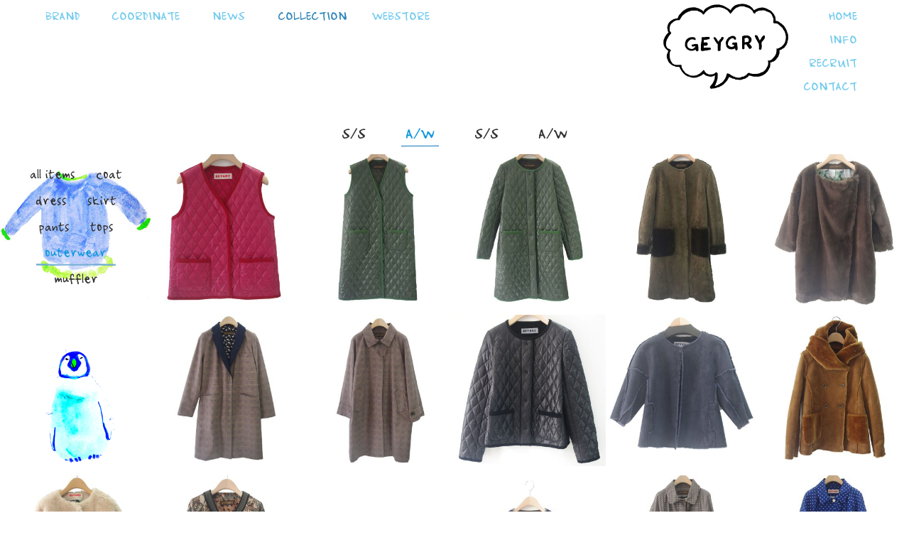

--- FILE ---
content_type: text/html; charset=UTF-8
request_url: https://geygry.jp/collection?season=2017aw&icat=outerwear
body_size: 25886
content:
<!DOCTYPE html>
<html lang="ja">
<head>
<meta charset="UTF-8" />
<title>ブランド・コレクション ： GEYGRY</title>
<meta name="description" content="京都発のオリジナルファッションブランドGEYGRYの新作コレクションやお奨めアイテムを紹介します。" />
<meta property="og:title" content="ブランド・コレクション ： GEYGRY" />
<meta property="og:type" content="article" />
<meta property="og:description" content="京都発のオリジナルファッションブランドGEYGRYの新作コレクションやお奨めアイテムを紹介します。" />
<meta property="og:url" content="https://geygry.jp/collection?season=2017aw&icat=outerwear">
<meta property="og:image" content="https://geygry.jp/wp-content/themes/geygry/screenshot.jpg">
<meta property="og:site_name" content="GEYGRY" />
<meta name="viewport" content="width=device-width" />
<meta name="slurp" content="noydir" />
<link rel='dns-prefetch' href='//s.w.org' />
		<script type="text/javascript">
			window._wpemojiSettings = {"baseUrl":"https:\/\/s.w.org\/images\/core\/emoji\/12.0.0-1\/72x72\/","ext":".png","svgUrl":"https:\/\/s.w.org\/images\/core\/emoji\/12.0.0-1\/svg\/","svgExt":".svg","source":{"concatemoji":"https:\/\/geygry.jp\/wp-includes\/js\/wp-emoji-release.min.js"}};
			!function(e,a,t){var n,r,o,i=a.createElement("canvas"),p=i.getContext&&i.getContext("2d");function s(e,t){var a=String.fromCharCode;p.clearRect(0,0,i.width,i.height),p.fillText(a.apply(this,e),0,0);e=i.toDataURL();return p.clearRect(0,0,i.width,i.height),p.fillText(a.apply(this,t),0,0),e===i.toDataURL()}function c(e){var t=a.createElement("script");t.src=e,t.defer=t.type="text/javascript",a.getElementsByTagName("head")[0].appendChild(t)}for(o=Array("flag","emoji"),t.supports={everything:!0,everythingExceptFlag:!0},r=0;r<o.length;r++)t.supports[o[r]]=function(e){if(!p||!p.fillText)return!1;switch(p.textBaseline="top",p.font="600 32px Arial",e){case"flag":return s([55356,56826,55356,56819],[55356,56826,8203,55356,56819])?!1:!s([55356,57332,56128,56423,56128,56418,56128,56421,56128,56430,56128,56423,56128,56447],[55356,57332,8203,56128,56423,8203,56128,56418,8203,56128,56421,8203,56128,56430,8203,56128,56423,8203,56128,56447]);case"emoji":return!s([55357,56424,55356,57342,8205,55358,56605,8205,55357,56424,55356,57340],[55357,56424,55356,57342,8203,55358,56605,8203,55357,56424,55356,57340])}return!1}(o[r]),t.supports.everything=t.supports.everything&&t.supports[o[r]],"flag"!==o[r]&&(t.supports.everythingExceptFlag=t.supports.everythingExceptFlag&&t.supports[o[r]]);t.supports.everythingExceptFlag=t.supports.everythingExceptFlag&&!t.supports.flag,t.DOMReady=!1,t.readyCallback=function(){t.DOMReady=!0},t.supports.everything||(n=function(){t.readyCallback()},a.addEventListener?(a.addEventListener("DOMContentLoaded",n,!1),e.addEventListener("load",n,!1)):(e.attachEvent("onload",n),a.attachEvent("onreadystatechange",function(){"complete"===a.readyState&&t.readyCallback()})),(n=t.source||{}).concatemoji?c(n.concatemoji):n.wpemoji&&n.twemoji&&(c(n.twemoji),c(n.wpemoji)))}(window,document,window._wpemojiSettings);
		</script>
		<style type="text/css">
img.wp-smiley,
img.emoji {
	display: inline !important;
	border: none !important;
	box-shadow: none !important;
	height: 1em !important;
	width: 1em !important;
	margin: 0 .07em !important;
	vertical-align: -0.1em !important;
	background: none !important;
	padding: 0 !important;
}
</style>
	<script type='text/javascript' src='https://geygry.jp/wp-includes/js/jquery/jquery.js'></script>
<script type='text/javascript' src='https://geygry.jp/wp-includes/js/jquery/jquery-migrate.min.js'></script>
<script type='text/javascript' src='https://geygry.jp/wp-content/themes/geygry/js/jquery.easing.js'></script>
<script type='text/javascript' src='https://geygry.jp/wp-content/themes/geygry/js/jquery.imagelightbox.js'></script>
<script type='text/javascript' src='https://geygry.jp/wp-content/themes/geygry/js/jquery.jrumble.js'></script>
<link rel='https://api.w.org/' href='https://geygry.jp/wp-json/' />
<link rel="alternate" type="application/json+oembed" href="https://geygry.jp/wp-json/oembed/1.0/embed?url=https%3A%2F%2Fgeygry.jp%2Fcollection" />
<link rel="alternate" type="text/xml+oembed" href="https://geygry.jp/wp-json/oembed/1.0/embed?url=https%3A%2F%2Fgeygry.jp%2Fcollection&#038;format=xml" />
<style type='text/css'>img#wpstats{display:none}</style><!--[if lt IE 9]><script src="https://geygry.jp/wp-content/themes/geygry/js/html5.js"></script><![endif]-->
<link rel="stylesheet" href="https://geygry.jp/wp-content/themes/geygry/font/fontello.css" />
<link rel="stylesheet" href="https://geygry.jp/wp-content/themes/geygry/style.css?=1" />
<link rel="shortcut icon" href="https://geygry.jp/wp-content/themes/geygry/images/favicon.ico">
</head>
<body class="page-template-default page page-id-17">
<main id="wrapper">
<header id="crown">
	<h1 id="logo"><a href="https://geygry.jp" title="GEYGRY"><img class="logoimg" src="https://geygry.jp/wp-content/themes/geygry/images/logo.png"/></a></h1>
	<div id="menu-toggle"><a href="#" title="view menu" class="roman" rel="menu">+ menu</a></div>
	<nav id="crown-nav">
		<ul id="main-nav">
			<li id="li-menu-brand">
				<a class="menu" href="https://geygry.jp/brand" id="menu-brand" title="ブランド・コンセプト">
					<span class="roman">brand</span>
				</a>
			</li>
			<li id="li-menu-coordinate">
				<a class="menu" href="https://geygry.jp/coordinate" id="menu-coordinate" title="ブランド・コーディネイト">
					<span class="roman">coordinate</span>
				</a>
			</li>
			<li id="li-menu-news">
				<a class="menu" href="https://geygry.jp/news" id="menu-news" title="展示会・イベント・新商品のお知らせ">
					<span class="roman">news</span>
				</a>
			</li>
			<li id="li-menu-collection">
				<a class="menu current" href="https://geygry.jp/collection" id="menu-collection" title="ブランド・コレクション">
					<span class="roman">collection</span>
				</a>
			</li>
			<li id="li-menu-webstore">
				<a class="menu" href="https://geygry.jp/webstore" id="menu-webstore" title="オンラインストア">
					<span class="roman">webstore</span>
				</a>
			</li>
		</ul>
		<ul id="sub-nav">
			<li id="li-menu-home">
				<a class="menu" href="https://geygry.jp/" id="menu-home" title="ホームページ">
					<span class="roman">home</span>
				</a>
			</li>
			<li id="li-menu-info">
				<a class="menu" href="https://geygry.jp/info" id="menu-info" title="アローズー会社概要">
					<span class="roman">info</span>
				</a>
			</li>
			<li id="li-menu-recruit">
				<a class="menu" href="https://geygry.jp/collection" id="menu-recruit" title="ブランド・コレクション">
					<span class="roman">recruit</span>
				</a>
			</li>
			<li id="li-menu-contact">
				<a class="menu" href="https://geygry.jp/contact" id="menu-contact" title="お問い合わせ">
					<span class="roman">contact</span>
				</a>
			</li>
		</ul>
	</nav>
</header>
<script type="text/javascript" charset="utf-8">
jQuery("head").append( '<style type="text/css">ul#collection-ul li { opacity:0.00; }</style>' );
jQuery(function ($) {

	var logo = $( '#logo a' ),
		logoImg = logo.children( 'img' ),
		logoOffset = logo.offset();

	$(window).on( 'load resize', function(){
		if ( $(window).width() >= 800 ) logoAction();
	});

	/* MOBILE COLLAPSE MENU */
  	$.fn.collapsable = function( options ) {
		return this.each(function() {
			var	obj = $(this),
		 		nav = obj.parent().next('nav');
		  	$(this).click(function(){
				if( obj.is(':visible') ){ nav.slideToggle( 500 );}
		  	});
		  	$(window).resize(function(){
			if ( $(window).width() <= 600 ){ nav.attr( 'style', '' ); };
		  });
		});
	};
	$('div#menu-toggle a').collapsable();

	function logoAction( ){
		logoImg.jrumble({ x: 2, y: 5, rotation: 2, speed: 50 });
		$(window).scroll(function() {
			if($(window).scrollTop() > logoOffset.top) {
				logo.addClass( 'fixed' );
			} else {
				logo.removeClass( 'fixed' );
			}
		});
		logo.click(function() {
			if ( $( this ).hasClass( 'fixed' ) ){
				$( 'body, html' ).animate({
					scrollTop: 0
				}, 500);
			}
			logoImg.trigger( 'stopRumble' );
			return false;
		});
		
		logo.hover(function(){
			if ( !logoImg.hasClass( 'static' ) ) { 
				logoImg.trigger( 'startRumble' );
				logo.addClass( 'static' );
			}
		}, function(){
			logoImg.trigger( 'stopRumble' );
			logo.removeClass( 'static' );
		});
	}

	var ua = navigator.userAgent, ltie8;
	if( ua.indexOf('iPhone') < 0 && ua.indexOf('Android') < 0 ){
		$('a[href^="tel:"]').css( 'cursor', 'default' ).click(function(event){
			event.preventDefault();
		});
		if (ua.toLowerCase().indexOf('msie') != -1) {
			ltie8 = window.navigator.appVersion.toLowerCase();
			if (ltie8.indexOf('msie 6.') != -1 || ltie8.indexOf('msie 7.') != -1 || ltie8.indexOf('msie 8.') != -1) {
				ltie8 = true;
			} 
		}
	} 

	var c_table = $( 'ul#collection-ul' ),
		blocker = $( '<div id="blocker"></div>' );
	c_table.before( blocker );
	c_table.imagesLoaded( function(){
		blocker.remove();
		/* ITEMS FADE-IN */
		c_table.children().each( function( i ) {
			$( this ).stop().delay( i*50 ).fadeTo( 500, 1.0 );
		});
		/* LOAD NEXT PAGE */
		loadNextPage();
	});

	function loadNextPage() {
		var loadBt = $( '#load-button' );
		loadBt.find( 'a' ).click (function(){
			loadBt.children( 'img' ).fadeTo( 500, 0 );
			loadBt.before( '<div id="loadLists" style="display:none"></div>' );
			var targetLi = $(this).attr( 'href' ) + ' ul#collection-ul .item',
				loadWrap = $('div#loadLists');
			$.ajaxSetup({ timeout: 5000 });
			loadWrap.load( targetLi, { timekey: 1 }, function( text, status ) {
				if ( status == 'timeout' || status == 'error' ) {
					loadWrap.remove( );
					loadBt.children( 'img' ).fadeTo( 500, 1.0 );
					alert(  "時間をおいて再度アクセスしてください。\nSorry, there was an error loding the file. \nPlease try again." );
				} else if ( status == 'success' ) {
					$( '.item', loadWrap ).addClass( 'transparent' ).fadeTo(500,0,function(){
						$( 'a.modal', loadWrap ).click( function(e){ 
							e.preventDefault();
							modalOpen($( this ));
						})
						loadWrap.children( '.item:first' ).unwrap();
						$( '.transparent', c_table ).each(function(i) {
							$(this).stop().delay( i*50 ).fadeTo( 500, 1.0 ).removeClass( 'transparent' );
						});
						loadBt.remove();
						loadBt = $( '#load-button' );
						loadNextPage();
					});
				}
			});
			return false; 
		});
	}

	/* MODAL WINDOW */
	$( 'a.modal' ).click( function(e){ 
		e.preventDefault();
		modalOpen($( this ));
	});
	$('body').append('<div id="modal-bg"></div><div id="modal-clickable"></div><div id="modal-box"></div><div id="modal-close"></div>');
	var modalBG = $( '#modal-bg' ),
		modalTarget = $( '#modal-box' ),
		modalCloseBt = $( '#modal-close' ),
		modalClickable = $( '#modal-clickable' ).hide(),
		base_title = document.title;

	function modalOpen( linkitem ) {
		var href = linkitem.attr("href"), uri = href.split("#")[0], target = '', new_hash = uri.split('/').pop();
		if ( linkitem.data('target') ) {
			target = ' #' + linkitem.data('target');
		} else if ( href.split("#")[1] ) {
			target = ' #' + href.split("#")[1];
		} else {
			return false;
		}
		if ( modalBG.is( ':hidden' ) ) modalBG.stop().fadeIn( 600 );
		$.ajaxSetup({ cache: false, timeout: 6000 });
		modalTarget.css({ display:'none', opacity:0 }).load( uri + target , { timekey: 1 }, function( text, status ){ 
			if ( status == 'success' ) {
				window.location.hash = current_hash = new_hash; // Change window hash
				document.title = linkitem.data('title') + '｜GEYGRY'; 
				$('body').addClass('no-scroll');
				$( '#item-images', modalTarget ).fadeimages();
				modalTarget.delay( 300 ).css({ opacity:1 }).fadeIn( 300 , function(){
					modalClickable.show().css( 'cursor','pointer' ).click(function(event){
						event.preventDefault();
						modalCLose();
					});
				});
				modalCloseBt.delay( 300 ).fadeIn( 300 ).css( 'cursor','pointer' ).click(function(event){
					event.preventDefault();
					modalCLose();
				});
			} else if ( status == 'error' || status == 'timeout' ){
				modalBG.fadeOut( 300 );
				alert( "時間をおいて再度アクセスしてください。\nSorry, there was an error loding the file. \nPlease try again." );
			}
		});
	};
	function modalCLose() {
		current_hash = false;
		modalTarget.fadeOut( 300, function(){ 
			modalClickable.hide();
			modalBG.fadeOut( 300 );
			modalCloseBt.fadeOut( 300 );
			modalTarget.html( '' );
			$('body').removeClass('no-scroll');
            if ("pushState" in history) {
                history.pushState("", document.title, window.location.pathname + window.location.search );
            } else {
                window.location.hash = "";
            }
			document.title = base_title;
		});
	};

	$(window).on('load hashchange', function(e) {
		if (e.preventDefault) {  
			e.preventDefault();  
		} else { 
			e.returnValue = false;  
		} 
		var hash = window.location.hash.substr(1);
		if ( hash.length && hash !== current_hash ) {
			$( 'a[href$="'+ hash +'"]').first().trigger( 'click' );
		} else if ( !hash.length && $( '#imagelightbox' ).is( ':visible' ) ) { 
			$( '#imagelightbox' ).remove();
			onEndFnc();
		}
	});

	/* LIGHT BOX */
	var lb_overlay = $( '<div id="imagelightbox-overlay"><div id="imagelightbox-loading"><div></div></div></div>' ).appendTo( 'body' ),
		//lb_closebtn = $( '<div id="imagelightbox-close"></div>' ).appendTo( 'body' ),
		lb_caption = $( '<div id="imagelightbox-caption"></div>' ).appendTo( 'body' ),
		base_title = document.title,
		current_hash = false;

	var onStartFnc = function() {
			lb_overlay.fadeIn( 200 ); 
			//lb_closebtn.fadeIn( 200 ); 
		},
		onLoadStartFnc = function() {
		},
		onLoadEndFnc = function() {
			var src = $( '#imagelightbox' ).attr( 'src' ),
				buttonTitle = $( 'a[href="' + src + '"]' ).attr( 'title' ),
				description = '';
			if( !buttonTitle ) buttonTitle = document.title;
			description = '<a href="http://pinterest.com/pin/create/button/?url=' +
			encodeURIComponent( 'http://' + location.hostname + location.pathname ) +
			'&media='+encodeURIComponent( src )+
			'&description='+ document.title +'" class="pin-it-button" count-layout="horizontal" target="_blank" rel="nofollow">'+
			'<i class="icon-pinterest"></i></a> '+
			'<span>'+ buttonTitle +'</span>';
			if( description.length > 0 ) lb_caption.html( description ).fadeIn( 200 );
			if (lb_overlay.is(":hidden")) lb_overlay.show(); 
			//if (lb_closebtn.is(":hidden")) lb_closebtn.show();
			$('body').addClass('no-scroll'); 
		},
		hashOn = function() {
			window.location.hash = current_hash = $( '#imagelightbox' ).attr( 'src' ).split('/').pop();
		},
		onEndFnc = function() {
			current_hash = false; 
			lb_caption.html( '' ).fadeOut( 200 );
			lb_overlay.fadeOut( 200 ); 
			//lb_closebtn.fadeOut( 200 ); 
			$('body').removeClass('no-scroll'); 
		},
		hashOff = function() {
			if ( 'pushState' in history ) history.pushState( '', document.title, window.location.pathname + window.location.search );
			else window.location.hash = '';
		}, 
		instance = {
			captionHeight:30, onLoadStart: function() { onLoadStartFnc(); }, onLoadEnd: function() { onLoadEndFnc(); hashOn(); }, onStart: function() { onStartFnc(); }, onEnd: function() { onEndFnc(); hashOff(); }
		};

	var lbox_arr = [];
	$( 'a.lightbox[data-group]' ).each(function(){
		lbox_arr.push( $(this).attr( 'data-group') );
	});
	if ( lbox_arr.length !== 0 ){
		lbox_arr = $.unique( lbox_arr );
		for( i = 0; i < lbox_arr.length; i++ ){
			$( 'a[data-group="' + lbox_arr[ i ] + '"]').imageLightbox( instance );
		}
	}
	$( 'a.lightbox:not([data-group])' ).imageLightbox( instance );

	$.fn.fadeimages = function(){
		return this.each(function(){
			var image_ul = $( 'ul.main', this );
				image_li = image_ul.children( 'li' ),
				thumb_li = $( 'ul.variation', this ).children( 'li' ),
				imageobj = '',
				imagesrc = '';
			if ( thumb_li.length ){
				image_li.each( function( i ){
					imageobj = $(this).find( 'img' ).fadeTo( 0,0 );
					imagesrc = imageobj.attr( 'src' );
					$(this).css( 'background-image', 'url(\''+ imagesrc +'\')' );
				});
				image_li.first().addClass( 'current' );
				image_li.children( 'a' ).click( function() {
					var self_li = $( this ).parent( 'li' ).removeClass( 'current' );
					if ( self_li.is( ':last-child' )) { 
						var target_li = image_li.first();
					} else {
						var target_li = self_li.next( 'li' );
					}
					target_li.addClass( 'current' ).fadeTo( 500, 1, function(){
						self_li.fadeTo( 0, 0 );
					});
					var idx = image_li.index( target_li );
					thumb_li.eq( idx ).children( 'a' ).addClass( 'current' ).parent( 'li' ).siblings( 'li' ).children( 'a' ).removeClass( 'current' );
					return false;
				});
				thumb_li.first().children( 'a' ).addClass( 'current' );
				thumb_li.children( 'a' ).click( function() {
					if ( !$( this ).hasClass('current') ) {
						$( this ).addClass( 'current' ).parent( 'li' ).siblings( 'li' ).children( 'a' ).removeClass( 'current' );
						var idx = thumb_li.index( $( this ).parent( 'li' ) );
						image_li.eq( idx ).addClass( 'current' ).stop().fadeTo( 500, 1 ).siblings( 'li.current' ).fadeTo( 500, 0 ).removeClass( 'current' );
					}
					return false;
				});
			}
		});
	};

	imagesLoaded( $( '#item-images' ), function( ) {
		$( '#item-images' ).fadeTo( 500,1 ).fadeimages();
	});
});
</script>
<article id="collection" class="layout">
<section id="item-list" class="list-section">
	<div id="item-seasons" class="roman">		<a href="https://geygry.jp/collection?season=2017ss" title="S/S" class="" rel="2017ss">S/S</a> 
		<a href="https://geygry.jp/collection?season=2017aw" title="A/W" class="current" rel="2017aw">A/W</a> 
		<a href="https://geygry.jp/collection?season=2018ss" title="S/S" class="" rel="2018ss">S/S</a> 
		<a href="https://geygry.jp/collection?season=2018aw" title="A/W" class="" rel="2018aw">A/W</a> 
	</div>
	<ul id="collection-ul">
		<li id="item-nav" class="itemnav">
			<div class="roman">
				<a href="https://geygry.jp/collection?season=2017aw&icat=all" title="view all items" class="" rel="all">all items</a>
				<a href="https://geygry.jp/collection?season=2017aw&icat=coat" title="コート" class="" rel="coat">coat</a>
				<a href="https://geygry.jp/collection?season=2017aw&icat=dress" title="ワンピース・ドレス" class="" rel="dress">dress</a>
				<a href="https://geygry.jp/collection?season=2017aw&icat=skirt" title="スカート" class="" rel="skirt">skirt</a>
				<a href="https://geygry.jp/collection?season=2017aw&icat=pants" title="パンツ" class="" rel="pants">pants</a>
				<a href="https://geygry.jp/collection?season=2017aw&icat=tops" title="トップス" class="" rel="tops">tops</a>
				<a href="https://geygry.jp/collection?season=2017aw&icat=outerwear" title="アウター・ジャケット" class="current" rel="outerwear">outerwear</a>
				<a href="https://geygry.jp/collection?season=2017aw&icat=muffler" title="マフラー・ストール" class="" rel="muffler">muffler</a>
			</div>
			<img class="image" src="https://geygry.jp/wp-content/themes/geygry/images/collection-menu.jpg"/>
		</li>
		<li id="list-item-8911" class="item outerwear">
			<a href="https://geygry.jp/item/outerwear/item-8911.htm" title="VIEW THIS ITEM" class="modal" data-title="AW" data-target="item-8911"">
				<img class="image " src="https://geygry.jp/wp-content/uploads/2018/05/77704-360x360.jpg" alt="AW" width="360" height="360"/>
			</a>
		</li>
		<li id="list-item-8908" class="item outerwear">
			<a href="https://geygry.jp/item/outerwear/item-8908.htm" title="VIEW THIS ITEM" class="modal" data-title="AW" data-target="item-8908"">
				<img class="image " src="https://geygry.jp/wp-content/uploads/2018/05/77703-360x360.jpg" alt="AW" width="360" height="360"/>
			</a>
		</li>
		<li id="list-item-8899" class="item outerwear">
			<a href="https://geygry.jp/item/outerwear/item-8899.htm" title="VIEW THIS ITEM" class="modal" data-title="AW" data-target="item-8899"">
				<img class="image " src="https://geygry.jp/wp-content/uploads/2018/05/77606-360x360.jpg" alt="AW" width="360" height="360"/>
			</a>
		</li>
		<li id="list-item-8896" class="item outerwear">
			<a href="https://geygry.jp/item/outerwear/item-8896.htm" title="VIEW THIS ITEM" class="modal" data-title="AW" data-target="item-8896"">
				<img class="image " src="https://geygry.jp/wp-content/uploads/2018/05/77605-360x360.jpg" alt="AW" width="360" height="360"/>
			</a>
		</li>
		<li id="list-item-8893" class="item outerwear">
			<a href="https://geygry.jp/item/outerwear/item-8893.htm" title="VIEW THIS ITEM" class="modal" data-title="AW" data-target="item-8893"">
				<img class="image " src="https://geygry.jp/wp-content/uploads/2018/05/77604-360x360.jpg" alt="AW" width="360" height="360"/>
			</a>
		</li>
		<li class="item animal coat">
		<img src="https://geygry.jp/wp-content/themes/geygry/images/animal07.png"/>
		</li>
		<li id="list-item-8890" class="item outerwear">
			<a href="https://geygry.jp/item/outerwear/item-8890.htm" title="VIEW THIS ITEM" class="modal" data-title="AW" data-target="item-8890"">
				<img class="image " src="https://geygry.jp/wp-content/uploads/2018/05/77601-360x360.jpg" alt="AW" width="360" height="360"/>
			</a>
		</li>
		<li id="list-item-8887" class="item outerwear">
			<a href="https://geygry.jp/item/outerwear/item-8887.htm" title="VIEW THIS ITEM" class="modal" data-title="AW" data-target="item-8887"">
				<img class="image " src="https://geygry.jp/wp-content/uploads/2018/05/77600-360x360.jpg" alt="AW" width="360" height="360"/>
			</a>
		</li>
		<li id="list-item-8884" class="item outerwear">
			<a href="https://geygry.jp/item/outerwear/item-8884.htm" title="VIEW THIS ITEM" class="modal" data-title="AW" data-target="item-8884"">
				<img class="image " src="https://geygry.jp/wp-content/uploads/2018/05/77506-360x360.jpg" alt="AW" width="360" height="360"/>
			</a>
		</li>
		<li id="list-item-8881" class="item outerwear">
			<a href="https://geygry.jp/item/outerwear/item-8881.htm" title="VIEW THIS ITEM" class="modal" data-title="AW" data-target="item-8881"">
				<img class="image " src="https://geygry.jp/wp-content/uploads/2018/05/77505-360x360.jpg" alt="AW" width="360" height="360"/>
			</a>
		</li>
		<li id="list-item-8878" class="item outerwear">
			<a href="https://geygry.jp/item/outerwear/item-8878.htm" title="VIEW THIS ITEM" class="modal" data-title="AW" data-target="item-8878"">
				<img class="image " src="https://geygry.jp/wp-content/uploads/2018/05/77504-360x360.jpg" alt="AW" width="360" height="360"/>
			</a>
		</li>
		<li id="list-item-8875" class="item outerwear">
			<a href="https://geygry.jp/item/outerwear/item-8875.htm" title="VIEW THIS ITEM" class="modal" data-title="AW" data-target="item-8875"">
				<img class="image " src="https://geygry.jp/wp-content/uploads/2018/05/77503-360x360.jpg" alt="AW" width="360" height="360"/>
			</a>
		</li>
		<li id="list-item-8869" class="item outerwear">
			<a href="https://geygry.jp/item/outerwear/item-8869.htm" title="VIEW THIS ITEM" class="modal" data-title="AW" data-target="item-8869"">
				<img class="image " src="https://geygry.jp/wp-content/uploads/2018/05/77501-360x360.jpg" alt="AW" width="360" height="360"/>
			</a>
		</li>
		<li class="item animal dress">
		<img src="https://geygry.jp/wp-content/themes/geygry/images/animal13.png"/>
		</li>
		<li id="list-item-8866" class="item outerwear">
			<a href="https://geygry.jp/item/outerwear/item-8866.htm" title="VIEW THIS ITEM" class="modal" data-title="AW" data-target="item-8866"">
				<img class="image " src="https://geygry.jp/wp-content/uploads/2018/05/77500-360x360.jpg" alt="AW" width="360" height="360"/>
			</a>
		</li>
		<li id="list-item-8814" class="item outerwear">
			<a href="https://geygry.jp/item/outerwear/item-8814.htm" title="VIEW THIS ITEM" class="modal" data-title="AW" data-target="item-8814"">
				<img class="image " src="https://geygry.jp/wp-content/uploads/2018/05/08601-360x360.jpg" alt="AW" width="360" height="360"/>
			</a>
		</li>
		<li id="list-item-8811" class="item outerwear">
			<a href="https://geygry.jp/item/outerwear/item-8811.htm" title="VIEW THIS ITEM" class="modal" data-title="AW" data-target="item-8811"">
				<img class="image " src="https://geygry.jp/wp-content/uploads/2018/05/08600-360x360.jpg" alt="AW" width="360" height="360"/>
			</a>
		</li>
		<li id="list-item-8808" class="item outerwear">
			<a href="https://geygry.jp/item/outerwear/item-8808.htm" title="VIEW THIS ITEM" class="modal" data-title="AW" data-target="item-8808"">
				<img class="image " src="https://geygry.jp/wp-content/uploads/2018/05/08500-360x360.jpg" alt="AW" width="360" height="360"/>
			</a>
		</li>
	</ul>
</section>
</article>
		<div id="copyright">
			<p><a href="https://geygry.jp" title="GEYGRY">2026 &copy; AROUSE Co.,ltd.</a> All Rights Reserved.</p>
		</div>
</main>
<script type='text/javascript'>
/* <![CDATA[ */
var wpcf7 = {"apiSettings":{"root":"https:\/\/geygry.jp\/wp-json\/contact-form-7\/v1","namespace":"contact-form-7\/v1"}};
/* ]]> */
</script>
<script type='text/javascript' src='https://geygry.jp/wp-content/plugins/contact-form-7/includes/js/scripts.js'></script>
<script type='text/javascript' src='https://geygry.jp/wp-includes/js/imagesloaded.min.js'></script>
<script type='text/javascript' src='https://geygry.jp/wp-includes/js/wp-embed.min.js'></script>
<script type='text/javascript' src='https://stats.wp.com/e-202605.js' async='async' defer='defer'></script>
<script type='text/javascript'>
	_stq = window._stq || [];
	_stq.push([ 'view', {v:'ext',j:'1:7.0.5',blog:'100952008',post:'17',tz:'9',srv:'geygry.jp'} ]);
	_stq.push([ 'clickTrackerInit', '100952008', '17' ]);
</script>
</body>
</html>


--- FILE ---
content_type: text/css
request_url: https://geygry.jp/wp-content/themes/geygry/font/fontello.css
body_size: 3284
content:
@font-face {
  font-family: 'fontello';
  src: url('fontello.eot?1118340');
  src: url('fontello.eot?1118340#iefix') format('embedded-opentype'),
       url('fontello.woff?1118340') format('woff'),
       url('fontello.ttf?1118340') format('truetype'),
       url('fontello.svg?1118340#fontello') format('svg');
  font-weight: normal;
  font-style: normal;
}
/* Chrome hack: SVG is rendered more smooth in Windozze. 100% magic, uncomment if you need it. */
/* Note, that will break hinting! In other OS-es font will be not as sharp as it could be */
/*
@media screen and (-webkit-min-device-pixel-ratio:0) {
  @font-face {
    font-family: 'fontello';
    src: url('fontello.svg?1118340#fontello') format('svg');
  }
}
*/
 
 [class^="icon-"]:before, [class*=" icon-"]:before {
  font-family: "fontello";
  font-style: normal;
  font-weight: normal;
  speak: none;
 
  display: inline-block;
  text-decoration: inherit;
  width: 1em;
  margin-right: .2em;
  text-align: center;
  /* opacity: .8; */
 
  /* For safety - reset parent styles, that can break glyph codes*/
  font-variant: normal;
  text-transform: none;
     
  /* fix buttons height, for twitter bootstrap */
  line-height: 1em;
 
  /* Animation center compensation - margins should be symmetric */
  /* remove if not needed */
  margin-left: .2em;
 
  /* you can be more comfortable with increased icons size */
  /* font-size: 120%; */
 
  /* Uncomment for 3D effect */
  /* text-shadow: 1px 1px 1px rgba(127, 127, 127, 0.3); */
}
 
.icon-print:before { content: '\e800'; } /* '' */
.icon-ccw:before { content: '\e801'; } /* '' */
.icon-line:before { content: '\e802'; } /* '' */
.icon-pinterest:before { content: '\e803'; } /* '' */
.icon-contact:before { content: '\e804'; } /* '' */
.icon-info:before { content: '\e805'; } /* '' */
.icon-desktop:before { content: '\e806'; } /* '' */
.icon-picture:before { content: '\e807'; } /* '' */
.icon-profile:before { content: '\e808'; } /* '' */
.icon-home:before { content: '\e809'; } /* '' */
.icon-link:before { content: '\e80a'; } /* '' */
.icon-menu:before { content: '\e80b'; } /* '' */
.icon-blog:before { content: '\e80c'; } /* '' */
.icon-download:before { content: '\e80d'; } /* '' */
.icon-cancel:before { content: '\e80e'; } /* '' */
.icon-privacy:before { content: '\e813'; } /* '' */
.icon-recruit:before { content: '\e814'; } /* '' */
.icon-down:before { content: '\e815'; } /* '' */
.icon-comment:before { content: '\e816'; } /* '' */
.icon-zoom:before { content: '\e817'; } /* '' */
.icon-hatebu:before { content: '\e818'; } /* '' */
.icon-up:before { content: '\e819'; } /* '' */
.icon-twitter:before { content: '\e81a'; } /* '' */
.icon-left:before { content: '\e81b'; } /* '' */
.icon-crown:before { content: '\e81c'; } /* '' */
.icon-clock:before { content: '\e81d'; } /* '' */
.icon-right:before { content: '\e81e'; } /* '' */
.icon-gplus:before { content: '\e820'; } /* '' */
.icon-facebook:before { content: '\e821'; } /* '' */
.icon-tag:before { content: '\e823'; } /* '' */
.icon-map:before { content: '\e824'; } /* '' */
.icon-check:before { content: '\e830'; } /* '' */
.icon-phone:before { content: '\e834'; } /* '' */
.icon-mobile:before { content: '\e835'; } /* '' */
.icon-search:before { content: '\e83a'; } /* '' */

--- FILE ---
content_type: text/css
request_url: https://geygry.jp/wp-content/themes/geygry/style.css?=1
body_size: 37684
content:
@charset "UTF-8";
/*
Theme Name:geygry
Theme URI:http://geygry.jp
Author:mizuho ogino
Author URI:http://web.contempo.jp
*/
@font-face { 
  font-family:'ampersand'; 
  src:url('font/ampersand.eot'); 
  src:url('font/ampersand.eot?#iefix') format('embedded-opentype'),
  url('font/ampersand.woff') format('woff'),
  url('font/ampersand.ttf') format('ttf'); 
  font-weight:bold;
  font-style:normal;
}

/* ::::::::::: OVERAL SETUP ::::::::::: */
*, *::before, *::after { margin:0; padding:0; box-sizing:border-box; }
html, body { min-height:100%; height:100%; }
address { font-style:normal; }
img,a img { vertical-align:middle; border-width:0; }
main, header, footer, nav, section, article, figure, aside, div, ul, li, dl, dt, dd { display:block; }
strike, strong, sub, sup, tt, var, b, u, i, center, dl, dt, dd, ol, ul, li, fieldset, form, label, legend, table, caption, tbody, tfoot, thead, tr, th, td { margin:0; padding:0; outline:0; background:transparent; }
ul, li, ol, dl, dt, dd { list-style:none; list-style-type:none; }
table { border-collapse:collapse; border-spacing:0; }
body { font-size:.95em; }
body, input, textarea { color:#333; background-color:#fff; line-height:1.7em; font-family:"ヒラギノ角ゴ Pro W3","Hiragino Kaku Gothic Pro","メイリオ","Meiryo",verdana,Osaka,"ＭＳ Ｐゴシック","MS PGothic",Sans-Serif; font-weight:100; font-size:90%; line-height:1.8em; background:transparent; }
input, textarea { font-size:16px; }
#wrapper { min-height:100%; height:auto !important; height:100%; width:100%; padding-bottom:5%; position:relative; overflow:hidden; }
a:link, a:visited, a:hover, input[type=submit]:hover { font-style:normal; text-decoration:none; color:inherit; border-width:0; }
.hideKey { display:none; }
.left { float:left; }
.right { float:right; }
.note { font-size:80%; word-break:keep-all; }
article.layout { padding:160px 0 0 0; }
h1 { color:#333; line-height:1.5em; font-size:1.85em; }
h2 { color:#38b; line-height:1.5em; font-size:1.7em; }
h3 { color:#8b6; line-height:1.5em; font-size:1.55em; }
.roman { font-family:'ampersand',cursive; font-weight:normal!important; }
a, button, input, textarea { color:#333; transition:0.3s ease-out; }
a.menu, .entry a { color:#7ce; }
a i { color:#9ce; }
a:hover, a.menu:hover, input[type=submit]:hover, .entry a.hover, button:hover, .post-section a, a.current { color:#19d; }
a:hover i[class^="icon-"], a.current i[class^="icon-"] { color:#38b; }
.post-section a:hover { text-decoration:underline; }

.editlink { text-align:right; padding:10px 0 0; clear:both; }
.editlink a:link, .editlink a:visited { background-color:#C06; padding:3px 5px; color:#fff; }
.editlink a:hover { background-color:#f06; color:#fff; }
#blocker { position:fixed; top:0; right:0; left:0; bottom:0; background:#fff url('images/ajax.gif') center center no-repeat; z-index:1000; }
#copyright { position:absolute; bottom:0; left:0; right:0; font-size:.75em; line-height:1.2em; text-align:center; z-index:100; margin:0 auto 10px; width:92%; min-width:1000px\9; }
body.home #copyright { text-align:left; }
@media screen and (max-width:580px){ 
 body { font-size:.92em; }
 h1 { font-size:1.65em; }
 h2 { font-size:1.55em; }
 h3 { font-size:1.45em; }
}

/* ::::::::::: HOME PAGE ::::::::::: */
#home-article { height:100%; width:100%; padding:0; margin:0; overflow:hidden; position:absolute; }
#home-figure { width:500px; max-width:100%; height:500px; margin:0 auto; right:0; left:0; bottom:0; max-height:85%; position:absolute; z-index:1; overflow:hidden; background-image:url("images/home_animation_500s.png"); background-repeat:no-repeat; background-position:center top; }
#home-article h1#logo { position:absolute; bottom:2%; right:30px; z-index:3; width:240px; height:160px; max-width:33%; max-height:38%; z-index:20; }
#home-article h1#logo img { width:auto; height:auto; max-width:100%; max-height:100%; }
#home-menu { margin:0 auto; max-width:980px; left:90px; right:90px; top:-80px; height:120%; position:absolute; z-index:10; }
#home-menu a { }
#home-menu a .menu-bg { width:50px; position:absolute; top:0; bottom:0; display:block; z-index:11; background:transparent url("images/menu-bg.png") center bottom no-repeat; background-size:50px auto;  }
#home-menu a .menu-name { position:absolute; margin:0 -79px; width:208px; height:auto; z-index:12; }
#home-menu a .menu-name img { width:208px; height:auto; }
#home-menu a .menu-bg, #home-menu a .menu-name img { transition:0.3s ease-out; }
#home-menu a#menu-brand .menu-bg { left:0%; height:57%; }
#home-menu a#menu-brand .menu-name { left:0%; top:57%; }
#home-menu a#menu-brand:hover .menu-bg { height:64%; }
#home-menu a#menu-brand:hover .menu-name img { transform:rotate(-14deg); -webkit-transform:rotate(-14deg); } 
#home-menu a#menu-collection .menu-bg { left:20%; height:43.5%; }
#home-menu a#menu-collection .menu-name { left:20%; top:43.5%; }
#home-menu a#menu-collection:hover .menu-bg { height:48.5%; }
#home-menu a#menu-collection:hover .menu-name img { transform:rotate(12deg); -webkit-transform:rotate(12deg); } 

#home-menu a#menu-coordinate .menu-bg { left:40%; height:22%; }
#home-menu a#menu-coordinate .menu-name { left:40%; top:22%; }
#home-menu a#menu-coordinate:hover .menu-bg { height:25.5%; }
#home-menu a#menu-coordinate:hover .menu-name img { transform:rotate(-10deg); -webkit-transform:rotate(-10deg); } 
#home-menu a#menu-news .menu-bg { left:62%; height:29%; }
#home-menu a#menu-news .menu-name { left:62%; top:29%; }
#home-menu a#menu-news:hover .menu-bg { height:31.5%; }
#home-menu a#menu-news:hover .menu-name img { transform:rotate(-14deg); -webkit-transform:rotate(-14deg); } 
#home-menu a#menu-webstore .menu-bg { right:20%; height:37%; }
#home-menu a#menu-webstore .menu-name { right:20%; top:37%; }
#home-menu a#menu-webstore:hover .menu-bg { height:42%; }
#home-menu a#menu-webstore:hover .menu-name img { transform:rotate(10deg); -webkit-transform:rotate(10deg); } 

/* #home-menu a#menu-contact .menu-bg { right:20%; height:37%; }
#home-menu a#menu-contact .menu-name { right:20%; top:37%; }
#home-menu a#menu-contact:hover .menu-bg { height:42%; }
#home-menu a#menu-contact:hover .menu-name img { transform:rotate(10deg); -webkit-transform:rotate(10deg); }  */
#home-menu a#menu-recruit .menu-bg { right:20%; height:37%; }
#home-menu a#menu-recruit .menu-name { right:20%; top:37%; }
#home-menu a#menu-recruit:hover .menu-bg { height:42%; }
#home-menu a#menu-recruit:hover .menu-name img { transform:rotate(10deg); -webkit-transform:rotate(10deg); } 
#home-menu a#menu-info .menu-bg { right:0%; height:51%; }
#home-menu a#menu-info .menu-name { right:0%; top:51%; }
#home-menu a#menu-info:hover .menu-bg { height:54.5%; }
#home-menu a#menu-info:hover .menu-name img { transform:rotate(16deg); -webkit-transform:rotate(16deg); } 
@media screen and (max-width:580px){ 
	#home-article { height:auto; overflow:auto; position:relative; }
	#home-figure { width:100%; height:500px; margin:0 auto; position:static; }
	#home-article h1#logo { position:static; max-width:100%; width:300px; height:200px; max-height:none; margin:10px auto; }
	#home-menu { height:auto; position:static; margin:0 auto; width:208px; }
	#home-menu a .menu-name { position:static; margin:0; }
	#home-menu a .menu-bg { display:none; }
}

/* ::::::::::: HEADER ::::::::::: */
#crown { position:absolute; top:0; left:0; right:0; width:94%; min-width:1000px\9; margin:0 auto; height:140px; z-index:100; }
#crown h1#logo { position:absolute; top:5px; right:130px; width:180px; height:120px; }
#crown h1#logo a.fixed { position:fixed; top:-40px; z-index:1000; }
#crown h1#logo a img { width:180px; height:120px; }
nav#crown-nav::after { content:"."; display:block; height:0; clear:both; visibility:hidden; }
nav#crown-nav ul li a { font-size:1.6em; line-height:1em; vertical-align:middle; display:block; }
* nav#crown-nav ul li a { font-size:1.2em; font-weight:normal; text-transform:uppercase; } 
nav#crown-nav ul li a.current { color:#38b; }
ul#main-nav { float:left; }
ul#main-nav li { display:inline-block; margin:0; padding:0; }
ul#main-nav li a { padding:15px; min-width:100px; text-align:center; height:140px; background-image:url("images/menu-owl.png"); background-repeat:no-repeat; background-position:0 -200px; }
ul#main-nav li a:hover { background-position:0 bottom; }
ul#main-nav li:nth-child(even) a.menu { top:0; }
ul#main-nav li:nth-child(odd) a.menu { bottom:0; }
ul#sub-nav { float:right; width:140px; padding:7px 0 0; margin:0 20px 0 0; }
ul#sub-nav li { display:block; clear:right; float:right; }
ul#sub-nav li a { padding:8px 15px; }
ul#sub-nav li a.current { background-position:0 13px; }
/*ul#sub-nav li a i { background-color:; }*/
#menu-toggle { display:none; }
#menu-toggle a { display:block; padding:15px; line-height:1.5em; text-align:center; font-size:200%; }
@media screen and (max-width:800px){ 
	nav#crown-nav { margin:0 20px 0 220px; padding:30px 0; }
	ul#main-nav, ul#sub-nav { float:none; margin:0; padding:0; width:100%; }
	ul#main-nav li, ul#sub-nav li { display:block; float:left; padding:0; width:29%; margin:5px 0 0 4%; }
	ul#main-nav li a, ul#sub-nav li a { background-image:none; height:auto; text-align:center; padding:6px 5px; } 
	nav#crown-nav ul li a.current { background-position:0 10px; }
	ul#sub-nav li a i { display:none; }
	ul#sub-nav li#li-menu-home { display:none; }
	#crown, #crown h1#logo, #crown h1#logo a.fixed { position:inherit; top:auto; left:auto; right:auto; height:auto; width:auto; }
	#crown h1#logo { margin:10px 20px; float:left; }
	article.layout { padding:0; }
}
@media screen and (max-width:580px){ 
	#menu-toggle { display:block; }
	nav#crown-nav { margin:0; padding:0 0 20px; display:none; }
	ul#main-nav, ul#sub-nav { float:none; width:90%; margin:0 5%; padding:0; }
	ul#main-nav li, ul#sub-nav li { display:block; width:90%; margin:5px 5% 0; float:left; }
	li#li-menu-home { display:none; }
	ul#main-nav li a, ul#sub-nav li a, nav#crown-nav ul li a.current  { color:#fff; background:#38b; background-image:none; height:auto; text-align:center; padding:12px 5px; } 
	ul#main-nav li a:hover, ul#sub-nav li a:hover, nav#crown-nav ul li a.current:hover { background:#7ce; } 
	#crown h1#logo { margin:10px auto; text-align:center; float:none; }
}


/* ::::::::::: BASIC PAGE ::::::::::: */
section h3 { line-height:1.4em; margin:5px 0; padding:5px 0; position:relative; overflow:hidden; }
section p { margin:0 0 15px; }
section p:last-child { margin:0; }
section .box p, section .box h3 { margin:5px 0; padding:3px 0; }
section .alignleft { float:left; margin:3px 14px 0 0; }
section .alignright { float:right; margin:3px 0 0 14px; }
section .box { padding:5px 10px; background:url("images/border-h.png") repeat-x center bottom, url("images/border-h.png") repeat-x center top, url("images/border-v.png") repeat-y left center, url("images/border-v.png") repeat-y right center; }
section .box h3 { color:#660; margin:-5px -10px 0; padding:5px 10px; background:url("images/border-h.png") repeat-x center bottom, url("images/border-h.png") repeat-x center top, url("images/border-v.png") repeat-y left center, url("images/border-v.png") repeat-y right center, #CC9; }
section .box h3 small { font-size:80%; color:#fff; font-weight:bold; line-height:100%; float:right; margin:0 0 3px 10px; padding:5px; }
.post-section, .page-section { position:relative; padding:0; width:92%; max-width:1200px; min-width:1000px\9; margin:0 auto 80px auto; }
.list-section { position:relative; padding:0; margin:0 auto; }
.post-section::after, .page-section::after, .list-section::after { content:"."; display:block; height:0; clear:both; visibility:hidden; }
.post-section:not(.with-imageshow) { min-height:360px; }
.post-section.with-imageshow { min-height:560px; }
.post-section .headline { margin:0; position:absolute; top:0; padding-bottom:20px; width:420px; height:560px; }
.post-section .headline { right:auto; left:0; }
.post-section .entry { margin-top:20px; margin-left:480px; }
.post-section .post-title { margin-left:480px; }
.post-section .social-buttons { margin-top:15px; margin-left:480px; }
.post-section:nth-child(even) .headline { right:0; left:auto; }
.post-section:nth-child(even) .entry, .post-section:nth-child(even) .post-title, .post-section:nth-child(even) .social-buttons { margin-right:480px; margin-left:0; }
.post-section .headline .head-image { width:360px; height:360px; position:absolute; top:100px; left:30px; right:30px; background-position:center center; background-repeat:no-repeat; background-color:#666; }
.post-section .headline .head-animal { width:360px; height:360px; margin:20px 30px; background-position:center center; background-repeat:no-repeat; background-color:#fff; }
.post-section .headline .head-image .frame { width:420px; height:560px; position:absolute; top:-100px; left:-30px; right:-30px; z-index:2; background:transparent url("images/frame.png") no-repeat 0 0; background-size:contain;  }
.post-section .headline .head-image a { margin:100px 50px; position:absolute; top:0; left:0; z-index:3; }
.post-section .headline .head-image a img {  opacity:0.0; height:360px; width:360px; }
.post-section .headline ul.image-thumbs { margin:0; padding:0; position:absolute; bottom:20px; left:20px; z-index:3; width:380px; text-align:center; }
.post-section .headline ul.image-thumbs li { display:inline-block; margin:0; }
.post-section .headline ul.image-thumbs li a { display:block; padding:5px; background:url("images/frame-thumb.png") no-repeat 0 0; }
.post-section .headline ul.image-thumbs li a img { width:40px; height:40px; }
.post-title { background:url("images/border-h.png") repeat-x center bottom; overflow:hidden; }
.post-title h1 { padding:5px 0; float:left; }
.post-title .roman { float:right; padding:5px 0; margin:0 0 0 10px; font-size:1.5em; font-weight:normal; }
.entry h2.roman { font-size:2.6em; line-height:1.25em; padding:.5em 0 0; font-weight:normal; }
.entry { padding:5px 0; font-size:100%; line-height:1.7em; font-size:.92em; }
.entry p { padding:5px 0; }
.entry img { max-width:100%; height:auto; }
.entry strong { font-weight:900; font-size:120%; }
.p404 { font-size:3em; line-height:1.2em; text-align:left; font-family:'ampersand', cursive; font-weight:normal; }
#channel { padding:10px; margin:80px 0; position:relative; text-align:center; }
#channel p { font-weight:normal; display:inline-block; margin:0 5px; font-size:160%; line-height:1em; vertical-align:middle; } 
#channel::after { content:""; display:block; height:0; overflow:hidden; clear:both; }
#channel b { }
#channel p.counter, #channel .page-numbers, #channel .older, #channel .newer, #channel .back { padding:5px 8px; }
@media screen and (max-width:900px){ 
	.post-section, .page-section, #channel { margin:0 auto 50px auto; }
	.post-section:not(.with-imageshow ), .post-section.with-imageshow { min-height:0; }
	.post-section:not(.with-imageshow) .headline { display:none; }
	.post-section .headline, .post-section:nth-child(even) .headline { position:inherit; margin:20px auto 5px; padding:0; }
	.post-section .entry, .post-section .post-title, .post-section:nth-child(even) .entry, .post-section:nth-child(even) .post-title { margin:0; clear:both; }
	.post-section .social-buttons, .post-section:nth-child(even) .social-buttons { margin-top:15px; margin-left:0; margin-right:0; }
}
@media screen and (max-width:580px){ 
	.post-section .headline .head-animal, .post-section .headline .head-image { width:100%!important; height:auto!important; text-align:center; position:static; top:auto; left:auto; right:auto; margin:0 auto; padding:0; }
	.post-section .headline .head-image .frame { display:none; }
	.post-section .headline ul.image-thumbs { position:inherit; bottom:inherit; left:inherit; width:auto; text-align:center; margin:10px 0; }
	.post-section .headline .head-image { background:none!important; padding:0!important; }
	.post-section .headline .head-image a { position:static; background:none; width:100%; margin:0!important; }
	.post-section .headline .head-image a img {  opacity:1.0; width:auto; max-width:100%; height:auto; }
	.post-section .headline { height:auto; width:100%; }
	.post-section.with-imageshow { min-height:none; }
}

.social-buttons > li { display:inline-block; margin-left:4px; }
.social-buttons > li a { padding:0; margin:0; display:inline-block; }
.social-buttons > li a i, .social-buttons > li a:hover i { font-size:1.7em; color:inherit; }
.social-buttons > li.button-twitter a { color:#5b9bb0; }
.social-buttons > li.button-twitter a:hover { color:#46b8de; }
.social-buttons > li.button-facebook a { color:#695bb0; }
.social-buttons > li.button-facebook a:hover { color:#7b61eb; }
.social-buttons > li.button-gplus a { color:#b16142; }
.social-buttons > li.button-gplus a:hover { color:#df7c55; }
.social-buttons > li.button-hatebu a { color:#5b79b0; }
.social-buttons > li.button-hatebu a:hover { color:#5488e5; }
.social-buttons > li.button-line a { color:#87b05b; }
.social-buttons > li.button-line a:hover { color:#93d54d; }
.social-buttons > li.button-pinterest a { color:#b05b6d; }
.social-buttons > li.button-pinterest a:hover { color:#ea627c; }

/* ::::::::::: COLLECTION PAGE ::::::::::: */
#collection { min-height:100%; }
#collection .list-section { }
#item-seasons { text-align:center; padding:10px 0; }
#item-seasons a { display:inline-block; padding:6px; margin:0 20px; font-size:1.5em; }
#item-seasons a.current, ul#collection-ul li#item-nav div a.current { background:transparent url("images/border-blue.png") center bottom repeat-x; }

ul#collection-ul { display:block; padding:0 0 60px; width:1000px\9; margin:0 auto; }
ul#collection-ul::after { content:" "; display:block; height:0; clear:both; visibility:hidden; }
ul#collection-ul li { float:left; margin:0 0 1% 0; width:20%; overflow:hidden; padding:0; position:relative; text-align:center; z-index:1; }
ul#collection-ul li::before { content:' '; display:block; padding:100% 0 0 0; }
ul#collection-ul li img { position:absolute; right:0; left:0; bottom:0; top:0; margin:auto; max-width:100%; max-height:100%; width:auto; height:auto; float:none; z-index:2; }
ul#collection-ul li#item-nav div { position:absolute; right:0; left:0; bottom:0; text-align:center; padding:20px; z-index:3; }
ul#collection-ul li#item-nav div a { font-size:1.45em; line-height:1em; padding:.4em .6em; display:inline-block; }
ul#collection-ul li#load-button { background:url('images/ajax.gif') no-repeat center center; }
ul#collection-ul li#load-button div { position:absolute; right:0; left:0; bottom:0; top:0; height:100%; width:100%; text-align:center; z-index:3; }
ul#collection-ul li#load-button div a { font-size:1.6em; padding-top:80px; height:100%; display:inline-block; }
@media screen and (min-width:1240px){ ul#collection-ul li { width:16.666666%; } }
@media screen and (min-width:1500px){ ul#collection-ul li { width:14.285714%; } }
@media screen and (min-width:1920px){ ul#collection-ul { width:1920px; } ul#collection-ul li { width:240px; } }
@media screen and (max-width:1000px){ ul#collection-ul li { width:20%; } }
@media screen and (max-width:920px){ ul#collection-ul li { width:25%; } }
@media screen and (max-width:720px){ ul#collection-ul li { width:33.333333%; } ul#collection-ul li#item-nav { float:none; width:100%; } ul#collection-ul li#item-nav::before { padding-top:250px; } ul#collection-ul li#item-nav div { width:250px; margin:auto; } }
@media screen and ( max-width:480px ){ ul#collection-ul li { width:50%; } }
@media screen and (max-width:380px){ ul#collection-ul li { float:none; width:100%; max-width:230px; margin:0 auto; } }


/* ::::::::::: ITEM DETAIL PAGE ::::::::::: */
section.item-wrapper { position:relative; border-width:0; padding:0; text-align:center; display:table; table-layout:fixed; background:#fff; }
#item-datas { display:inline-block; display:table-cell; vertical-align:bottom; width:40%; padding:20px; }
#item-datas strong.number { display:block; font-size:1.4em; margin-top:20px; float:right; background:url("images/border-h.png") repeat-x center bottom; overflow:hidden; }
#item-datas h1 { float:right; font-size:1.1em; margin-bottom:10px; margin-top:16px; text-align:right; clear:both; max-width:480px; }
#item-datas .entry { clear:right; float:right; font-size:85%; max-width:480px; }
#item-datas p { margin-top:10px; text-align:left; float:right; clear:right; }
#item-datas .color-variation { margin-top:20px; float:right; clear:right; }
#item-datas .color-variation::after { content:"."; display:block; height:0; clear:both; visibility:hidden; }
#item-datas .color-variation div { position:relative; display:block; margin:10px 0 0 0; box-shadow:0 2px 5px rgba(0, 0, 0, 0.2); }
#item-datas .color-variation div img.item_colors { max-width:210px; height:auto; }
#item-datas .color-variation div img.cellophane1 { position:absolute; top:-30px; left:-30px; width:120px; height:80px; z-index:100; display:none; }
#item-datas .color-variation div img.cellophane2 { position:absolute; bottom:-30px; right:-30px; width:120px; height:80px; z-index:100; display:none; }
#item-datas .color-variation p.roman { font-size:1.4em; float:none; margin:0; }

#item-images { display:inline-block; display:table-cell; text-align:center; vertical-align:middle; width:60%; padding-right:20px; }
#item-images .main { display:block; position:relative; overflow:hidden; padding:0; margin:0 auto; max-width:800px; max-height:800px; width:auto; height:auto; text-align:center; }
#item-images .main::before { content:''; display:block; width:100%; padding-top:100%; margin:0; }
#item-images .main img { max-width:100%; width:auto; max-height:100%; height:auto; }
#item-images .main.single-image img { position:absolute; bottom:0; left:0; right:0; margin:0 auto; }
#item-images ul.main li { display:block; opacity:0; z-index:1; position:absolute; top:0; left:0; right:0; bottom:70px; padding:0; width:100%; text-align:center; vertical-align:bottom; background-color:#fff; background-position:center center; background-repeat:no-repeat; background-size:contain;  }
#item-images ul.main li.current { z-index:2; }
#item-images ul.main li:first-child { opacity:1; }
#item-images ul.main li a { display:block; position:absolute; top:0; left:0; right:0; bottom:0; }
#item-images ul.variation { display:block; height:0; width:100%; margin:0; padding:0; }
#item-images ul.variation li { display:inline-block; height:0; width:60px; padding:0; margin:0 3px; position:relative; }
#item-images ul.variation li a { position:absolute; z-index:10; bottom:0; width:100%; display:block; padding:6px; overflow:hidden; border-radius:50%; }
#item-images ul.variation li a img { width:100%; height:auto; border-radius:50%; }
#item-images ul.variation li a { background-color:#eee; }
#item-images ul.variation li a.current { background-color:#6cadc8; }
.item-wrapper a.backlink { z-index:201; display:none; height:32px; line-height:32px; font-size:150%; padding:0 32px 0 0; vertical-align:middle; position:fixed; bottom:20px; right:20px; background:url("images/close.png") no-repeat center right; }


/* ::::::::::: MODAL WINDOWS ::::::::::: */
div#modal-bg { position:fixed; top:0; left:0; right:0; bottom:0; width:100%; height:100%; z-index:101; background:#eee; opacity:.9;  display:none; }
div#modal-clickable { position:fixed; top:0; left:0; right:0; bottom:0; width:100%; height:100%; z-index:102; background:transparent url('images/blank.gif') 0 0 repeat; display:none; }
div#modal-box { position:fixed; top:20px; left:20px; right:20px; bottom:20px; z-index:103; display:none; background:#fff; padding:0; border-width:0; overflow:auto; border-radius:3px; box-shadow:-3px 6px 18px rgba(0,0,0,0.3); }
div#modal-close { position:fixed; top:20px; right:20px; z-index:104; display:none; margin:-16px -16px 0 0; height:32px; width:32px; background:url("images/close.png") no-repeat center center; }
#modal-box .edit-link { position:absolute; left:10px; top:10px; z-index:300; }
body.no-scroll { overflow:hidden; }

#modal-box section.item-wrapper { width:100%; height:100%; max-width:100%; margin:0 auto; padding:20px; display:table; }
#modal-box #item-datas, #modal-box #item-images { padding:20px 15px; }
#modal-box #item-datas .social-buttons { position:absolute; right:20px; top:20px; z-index:100; margin:0; }
#modal-box #item-datas .edit-link { position:absolute; right:0; top:30px; z-index:100; }

@media only screen and (max-width:900px) { 
  #modal-box section.item-wrapper { display:block!important; width:auto; height:auto; padding:20px 15px 15px; }
  #item-images { display:block; width:auto; padding:0; margin:0; }
  #item-images .main, #item-images .main.single-image { margin:40px 0 0; max-height:600px; max-width:600px; }
  #item-images ul.main li { bottom:0; } 
  #item-images ul.variation { height:auto; }
  #item-images ul.variation li { height:60px; width:60px; }
  #item-datas { width:100%; padding:40px 0 80px; height:auto; display:block; overflow:visible; }
  #item-datas strong.number, #item-datas h1,  #item-datas .entry, #item-datas .entry p { float:none; margin:5px auto; text-align:center; max-width:none; }
  #item-datas .color-variation, #item-datas .color-variation div img.item_colors { float:none; max-width:160px; margin-right:auto; margin-left:auto; }
  a.backlink { display:inline-block; position:inherit; bottom:inherit; top:inherit; right:inherit; width:auto; }
  #modal-box #item-datas .social-buttons { position:inherit; top:inherit; right:inherit; margin:5px auto; }
}
@media only screen and ( max-width : 600px ) { 
  #modal-box section.item-wrapper { padding:20px 0 10px; }
  #item-images .main:not('.single-image')::before { padding-top:125%; }
  div#modal-box { top:0; left:0; right:0; bottom:0; }
  #item-datas { padding:0; }
}
@media only screen and (max-height:950px) { #item-images .main { max-height:780px; } }
@media only screen and (max-height:900px) { #item-images .main { max-height:730px; } }
@media only screen and (max-height:850px) { #item-images .main { max-height:680px; } }
@media only screen and (max-height:800px) { 
  #item-images .main { max-height:630px; } 
  #item-datas .color-variation, #item-datas .color-variation div img.item_colors { width:180px; }
}
@media only screen and (max-height:750px) { #item-images .main { max-height:580px; } }
@media only screen and (max-height:700px) { #item-images .main { max-height:530px; } }
@media only screen and (max-height:650px) { #item-images .main { max-height:480px; } }
@media only screen and (max-height:600px) { #item-images .main { max-height:430px; } }
@media only screen and (max-height:550px) { 
  #item-images .main { max-height:380px; } 
  #item-datas .color-variation, #item-datas .color-variation div img.item_colors { width:150px; }
}


/* ::::::::::: LIGHTBOX ::::::::::: */
a.lightbox { display:inline-block; position:relative; overflow:hidden; margin-top:5px auto; max-width:100%; padding:0; border-radius:3px; }
a.lightbox img { margin:0; }

/* Lightbox */
img#imagelightbox { cursor:pointer; position:fixed; max-height:90%; z-index:9999; -ms-touch-action:none; touch-action:none; background:#efefef; background:rgba(250, 250, 250, 0.80); box-shadow:-2px 3px 10px rgba(0,0,0,0.2); }
img#imagelightbox { left:0\9; right:0\9; top:0\9; bottom:0\9; margin:auto\9; }
#imagelightbox-overlay { display:none; background-color:#fff; opacity:.9;  position:fixed; z-index:9990; top:0; right:0; bottom:0; left:0; }
#imagelightbox-loading, #imagelightbox-loading div { border-radius:50%; }
#imagelightbox-loading { width:2.5em; /* 40 */height:2.5em; /* 40 */background-color:#444; background-color:rgba( 0, 0, 0, .5 ); position:fixed; z-index:9998; top:50%; left:50%; padding:0.625em; /* 10 */margin:-1.25em 0 0 -1.25em; /* 20 *//* 40 */box-shadow:0 0 2.5em rgba( 0, 0, 0, .75 ); /* 40 */}
#imagelightbox-loading div { width:1.25em; /* 20 */height:1.25em; /* 20 */background-color:#fff; -webkit-animation:imagelightbox-loading .5s ease infinite; animation:imagelightbox-loading .5s ease infinite; }
@-webkit-keyframes imagelightbox-loading { from { opacity:.5; -webkit-transform:scale( .75 ); } 50% { opacity:1; -webkit-transform:scale( 1 ); } to { opacity:.5; -webkit-transform:scale( .75 ); } }
@keyframes imagelightbox-loading { from { opacity:.5; transform:scale( .75 ); } 50% { opacity:1; transform:scale( 1 ); } to { opacity:.5; transform:scale( .75 ); } }
#imagelightbox-caption { text-align:center; color:#666; font-size:.8em; position:fixed; z-index:10002; left:0; right:0; bottom:0; padding:0.625em; /* 10 */}
#imagelightbox-loading, #imagelightbox-overlay, #imagelightbox-caption, { -webkit-animation:fade-in .25s linear; animation:fade-in .25s linear; }
#imagelightbox-caption a.pin-it-button i { color:#b05b6d; font-size:2em; }
#imagelightbox-caption a.pin-it-button:hover i { color:#ea627c; }

@-webkit-keyframes fade-in { from { opacity:0; } to { opacity:1; } }
@keyframes fade-in { from { opacity:0; } to { opacity:1; } }


/* ::::::::::: COORDINATE PAGE ::::::::::: */
#coordinate { min-height:100%; }
#coordinate .list-section { }
#coordinate .list-section .item { margin:0 10px; }
#coordinate .list-section .item a { margin:0; padding:0; }
#coordinate .list-section .item img { display:block; width:auto; max-width:100%; height:auto; max-height:600px; }
.owl-theme .owl-controls { margin:10px auto 0; text-align:center; padding:0 100px; min-height:40px; width:92%; min-width:1000px\9; position:relative; }
/* Styling Next and Prev buttons */
.owl-theme .owl-controls .owl-buttons div { margin:0; padding:3px 10px; font-size:2em; position:absolute; top:0; font-family:'ampersand', cursive; font-weight:normal; }
.owl-theme .owl-controls .owl-buttons div:hover { color:#7ce; text-decoration:none; }
.owl-theme .owl-controls .owl-buttons div.owl-prev { left:0; }
.owl-theme .owl-controls .owl-buttons div.owl-next { right:0; }
.owl-theme .owl-controls .owl-buttons div.owl-prev::before { content:'<'; margin-right:12px; font-size:.87em; }
.owl-theme .owl-controls .owl-buttons div.owl-next::after { content:'>'; margin-left:12px; font-size:.87em; }
/* Clickable class fix problem with hover on touch devices */
/* Use it for non-touch hover action */
/* Styling Pagination*/
.owl-theme .owl-controls .owl-page { display:inline-block; zoom:1; *display:inline;/*IE7*/}
.owl-theme .owl-controls .owl-page span { display:block; width:12px; height:12px; border:3px solid #daedf6; margin:8px 3px; border-radius:20px; background:#b3d7e7; }
.owl-theme .owl-controls .owl-page.active span, .owl-theme .owl-controls.clickable .owl-page:hover span { background:#7ce; border:3px solid #7ce; }
.owl-theme .owl-controls .owl-page span.owl-numbers { height:auto; width:auto; color:#FFF; padding:2px 10px; font-size:1em; border-radius:30px; }
.owl-item.loading { height:300px; background:url('images/ajax.gif') no-repeat center center; }
@media screen and (max-width:800px){ 
	.owl-theme .owl-controls .owl-buttons div { font-size:1.5em; }
	.owl-theme .owl-controls .owl-page { display:none; }
}


/* ::::::::::: BRAND CONCEPT PAGE ::::::::::: */
#brand-head { text-align:center; }
#brand-head img { max-width:100%; height:auto; margin:0 auto; }
#brand-body { width:80%; display:table; margin:0 auto; }
#brand-body .image { width:33%; display:table-cell; text-align:right; vertical-align:bottom; padding:20px 0; }
#brand-body .image img { max-width:100%; height:auto; }
#brand-body .entry { width:67%; display:table-cell; vertical-align:middle; padding:20px; }
@media screen and (max-width:800px){ 
	#brand-body.page-section { margin:0 auto 20px auto; }
	#brand-body .image { display:none; }
	#brand-body .entry  { width:100%; padding:0; }
}


/* ::::::::::: RECRUIT PAGE ::::::::::: */
#recruit-section { width:90%; display:table; }
#recruit-section .image { width:40%; display:table-cell; vertical-align:middle; padding:20px; }
#recruit-section .image img { width:100%; height:auto; box-shadow:0 2px 5px rgba(0, 0, 0, 0.2); }
#recruit-section .entry { width:60%; display:table-cell; vertical-align:middle; padding:20px; }
@media screen and (max-width:580px){ 
	#recruit-section .entry, #recruit-section .image { width:100%; padding:0; display:block; }
	#recruit-section .entry { margin:40px 0; }
}
#recruit-section table { width:100%; margin:15px 0 5px; }
#recruit-section table tr td:first-child { padding:8px 8px; text-align:center; width:20%; background:url("images/border-h.png") repeat-x center bottom, url("images/border-v.png") repeat-y left center;  }
#recruit-section table tr td:last-child { padding:8px 6px; background:url("images/border-h.png") repeat-x center bottom, url("images/border-v.png") repeat-y left center, url("images/border-v.png") repeat-y right center;  }
#recruit-section table tr { background-color:#fff; }
#recruit-section table tr:first-child { background:url("images/border-h.png") repeat-x center top; }
#recruit-section table tr:hover { background-color:#efefef; }


/* ::::::::::: INFORMATION ::::::::::: */
#company { position:relative; }
#company-profile { padding:20px 0; }
#company-profile::after { content:"."; display:block; height:0; clear:both; visibility:hidden; }
#company-profile dl { }
#company-profile dl dt { float:left; width:120px; padding:10px; font-size:.8em; }
#company-profile dl dd { margin-left:0; width:100%; padding:10px 10px 10px 120px; background:url("images/border-h.png") repeat-x center bottom; }
#map { clear:both; height:420px; background-color:#d9c5b9; }
@media screen and (min-width:1000px){ 

}
#infodiv { width:320px; height:auto; line-height:1.5em; font-size:12px; }
#infodiv .name { font-weight:bold; font-size:130%; padding-bottom:3px; display:block; }
#infodiv .phone { font-weight:bold; font-size:130%; }


/* ::::::::::: CONTACT ::::::::::: */
div.wpcf7 { position:relative; padding:0; margin:0; } /* contact form 07 */ 
div.wpcf7 .screen-reader-response, div.wpcf7 .thankyou_message { display:none; }
div.wpcf7 .sent .thankyou_message { display:block; position:absolute; top:0; left:0; right:0; bottom:0; width:100%; background:transparent url('images/bg-white.png') 0 0 repeat; } 
div.wpcf7 .sent .thankyou_message > div { position:absolute; bottom:35%; width:80%; margin:0 10%; text-align:center; font-size:1em; line-height:28px; } 
div.wpcf7 .sent .thankyou_message > div p { margin:10px 0; text-align:center; } 
div.wpcf7 .sent .thankyou_message > div h3 { color:#4a8; font-size:1.5em; line-height:32px; font-weight:bold; text-align:center; } 
.wpcf7-list-item { height:30px; line-height:30px; display:inline-block; }
.wpcf7-list-item input { z-index:-1; position:absolute; top:6px; left:2px; }
.wpcf7-list-item .checkbox-label-class { background:transparent url("images/form-checkbox.png") no-repeat 0 0; _background:none; margin-right:20px; padding-left:22px; }
.wpcf7-list-item label { position:relative; background:transparent url("images/form-radio.png") no-repeat 0 0; display:inline-block; _background:none; margin-right:30px; font-size:.9em; padding-left:25px; cursor:pointer; } 
.wpcf7-list-item .label-selected, span.wpcf7-list-item .radio-selected { background-position:0px -50px; }
.wpcf7-mail-sent-ok { background-color:#096; border-width:0; font-size:.9em; color:#fff; padding:5px; line-height:12px; }
.wpcf7-not-valid-tip, .wpcf7-mail-sent-ng, .wpcf7-spam-blocked, .wpcf7-validation-errors, .wpcf7-not-valid-tip-no-ajax { background-color:#936; border-width:0; font-size:.9em; color:#fff; padding:5px; line-height:12px; }
.wpcf7-not-valid-tip { position:absolute; top:0; right:0px; z-index:100; }
div.policy { margin:20px 0 0 0; padding:0 0 40px 0; }
div.policy strong { font-size:1em; font-weight:bold; background:none; padding:0; }
div.policy ul { float:left; margin:5px 0; }
div.policy ul li { font-size:.9em; line-height:1.5em; margin:0 0 8px 0; }
div.policy ul li::before { font-family:"fontello"; content:'\e830'; font-style:normal; font-weight:normal; speak:none; display:inline-block; text-decoration:inherit; width:1em; margin-right:.2em; text-align:center; }
div.formbox { padding:10px 0; margin:0; background:url("images/border-h.png") repeat-x center bottom; vertical-align:baseline; width:100%; position:relative; }
div.formbox.textarea { height:220px; }
div.formbox input:hover, div.formbox textarea:hover { background-color:#f1fcff; }
div.formbox input:focus, div.formbox textarea:focus { background-color:#fff; }
div.formbox .roman { position:absolute; left:0; width:16%; font-size:1.6em; line-height:60px; vertical-align:bottom; display:inline-block; }
div.formbox span.wpcf7-form-control-wrap { margin:0 0 0 16%; width:84%; display:inline-block; position:relative; }
div.formbox .wpcf7-text, div.formbox .wpcf7-textarea { border-width:0; min-width:100%; max-width:100%; width:100%; padding:8px; margin:0; vertical-align:baseline; text-align:justify; }
div.formbox .wpcf7-textarea { height:190px; resize:none; }
div.formsend { float:right; width:180px; height:180px; margin:0; position:relative; }
div.formsend::after { content:" "; display:block; height:0; clear:both; visibility:hidden; }
div.formsend button { cursor:pointer; position:absolute; border-width:0; bottom:0; right:0; padding:0; width:160px; height:160px; font-size:1.3em; line-height:1.5em; z-index:1; text-align:center; background:transparent url("images/form-send.png") no-repeat 0 0; background-size:contain; }
div.formsend button span { display:block; }
div.formsend img.ajax-loader { position:absolute; bottom:0; right:0; z-index:100; width:160px; height:160px; padding:30px; background:#fff; display:block; }
div.wpcf7-response-output { position:absolute; bottom:0; right:140px; left:0; }
@media screen and (max-width:700px){ 
  div.formsend button { width:120px; height:120px; font-size:1.1em; }
  div.formsend { min-width:134px; height:134px; }
  div.formsend img.ajax-loader { width:120px; height:120px; padding:10px; }
}



--- FILE ---
content_type: application/javascript
request_url: https://geygry.jp/wp-content/themes/geygry/js/jquery.jrumble.js
body_size: 3590
content:
/*
jRumble v1.3 - http://jackrugile.com/jrumble
by Jack Rugile - http://jackrugile.com
*/

(function($){
	$.fn.jrumble = function(options){
		
		/*========================================================*/
		/* Options
		/*========================================================*/
		var defaults = {
			x: 2,
			y: 2,
			rotation: 1,
			speed: 15,
			opacity: false,
			opacityMin: .5
		},
		opt = $.extend(defaults, options);	
				
		return this.each(function(){
								  
			/*========================================================*/
			/* Variables
			/*========================================================*/
			var $this = $(this),				
				x = opt.x*2,
				y = opt.y*2,
				rot = opt.rotation*2,
				speed = (opt.speed === 0) ? 1 : opt.speed,			
				opac = opt.opacity,
				opacm = opt.opacityMin,
				inline,
				interval;
			
			/*========================================================*/
			/* Rumble Function
			/*========================================================*/		
			var rumbler = function(){				
				var rx = Math.floor(Math.random() * (x+1)) -x/2,
					ry = Math.floor(Math.random() * (y+1)) -y/2,
					rrot = Math.floor(Math.random() * (rot+1)) -rot/2,
					ropac = opac ? Math.random() + opacm : 1;
					
				/*========================================================*/
				/* Ensure Movement From Original Position
				/*========================================================*/				
				rx = (rx === 0 && x !== 0) ? ((Math.random() < .5) ? 1 : -1) : rx;
				ry = (ry === 0 && y !== 0) ? ((Math.random() < .5) ? 1 : -1) : ry;	
				
				/*========================================================*/
				/* Check Inline
				/*========================================================*/
				if($this.css('display') === 'inline'){
					inline = true;
					$this.css('display', 'inline-block');
				}
				
				/*========================================================*/
				/* Rumble Element
				/*========================================================*/			
				$this.css({
					'position':'relative',
					'left':rx+'px',
					'top':ry+'px',
					'-ms-filter':'progid:DXImageTransform.Microsoft.Alpha(Opacity='+ropac*100+')',
					'filter':'alpha(opacity='+ropac*100+')',					
					'-moz-opacity':ropac,					
					'-khtml-opacity':ropac,					
					'opacity':ropac,
					'-webkit-transform':'rotate('+rrot+'deg)', 
					'-moz-transform':'rotate('+rrot+'deg)', 
					'-ms-transform':'rotate('+rrot+'deg)',
					'-o-transform':'rotate('+rrot+'deg)', 
					'transform':'rotate('+rrot+'deg)'
				});
			};
			
			/*========================================================*/
			/* Rumble CSS Reset
			/*========================================================*/
			var reset = {
				'left':0,
				'top':0,
				'-ms-filter':'progid:DXImageTransform.Microsoft.Alpha(Opacity=100)',
				'filter':'alpha(opacity=100)',					
				'-moz-opacity':1,					
				'-khtml-opacity':1,					
				'opacity':1,
				'-webkit-transform':'rotate(0deg)',
				'-moz-transform':'rotate(0deg)',
				'-ms-transform':'rotate(0deg)',
				'-o-transform':'rotate(0deg)',
				'transform':'rotate(0deg)'
			};
			
			/*========================================================*/
			/* Rumble Start/Stop Trigger
			/*========================================================*/
			$this.bind({
				'startRumble': function(e){
					e.stopPropagation();
					clearInterval(interval);
					interval = setInterval(rumbler, speed)
				},
				'stopRumble': function(e){
					e.stopPropagation();
					clearInterval(interval);
					if(inline){
						$this.css('display', 'inline');
					}
					$this.css(reset);
				}
			});		
			
		});// End return this.each
	};// End $.fn.jrumble
})(jQuery);